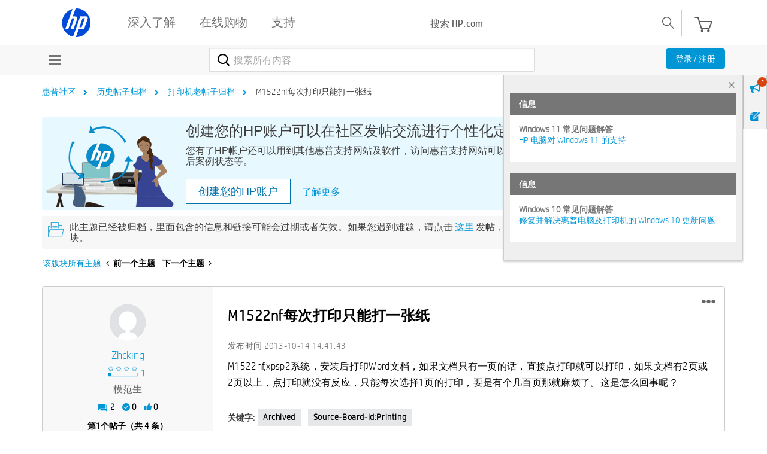

--- FILE ---
content_type: text/html; charset=UTF-8
request_url: https://h30471.www3.hp.com/t5/da-yin-ji-lao-tie-zi-gui-dang/M1522nf-mei-ci-da-yin-zhi-neng-da-yi-zhang-zhi/td-p/734705
body_size: 1910
content:
<!DOCTYPE html>
<html lang="en">
<head>
    <meta charset="utf-8">
    <meta name="viewport" content="width=device-width, initial-scale=1">
    <title></title>
    <style>
        body {
            font-family: "Arial";
        }
    </style>
    <script type="text/javascript">
    window.awsWafCookieDomainList = ['hpcn.lithium.com','h30471.www3.hp.com'];
    window.gokuProps = {
"key":"AQIDAHjcYu/GjX+QlghicBgQ/7bFaQZ+m5FKCMDnO+vTbNg96AHYyZv6Mnkdbjk2SfzfqtxBAAAAfjB8BgkqhkiG9w0BBwagbzBtAgEAMGgGCSqGSIb3DQEHATAeBglghkgBZQMEAS4wEQQMjjrJPgBw2NjH39ZEAgEQgDvpfbHVKaHiIBgNozebkLNmp/az1OGiFgjLcgCZgmx98S73qSAwa5QFXxPlLcDjyv8PC71hCc4U8qJoFw==",
          "iv":"A6x+SwCF5AAAKgG/",
          "context":"8nv4SwGVAmOVuJBHS5KLhm1f5tdWizmTKy6cdRIM2BS0JGyZHFvQfakJot31tS2ra4ek8/pJU57A6tiU9rM3NV31TDkHjyfyd1c12ZncLv5qUKQW4GX4ptyzaIYSIHoyDyKRsPQWeg2uRsDrpFn5Af46Ljlk5U4j5UPJjJIU5qpSAapcP+Syav8hiLTBnJU73d2H0IfCXdR5pvbC/[base64]"
};
    </script>
    <script src="https://bc0439715fa6.967eb88d.us-east-2.token.awswaf.com/bc0439715fa6/984386cd7cd5/7774772a9541/challenge.js"></script>
</head>
<body>
    <div id="challenge-container"></div>
    <script type="text/javascript">
        AwsWafIntegration.saveReferrer();
        AwsWafIntegration.checkForceRefresh().then((forceRefresh) => {
            if (forceRefresh) {
                AwsWafIntegration.forceRefreshToken().then(() => {
                    window.location.reload(true);
                });
            } else {
                AwsWafIntegration.getToken().then(() => {
                    window.location.reload(true);
                });
            }
        });
    </script>
    <noscript>
        <h1>JavaScript is disabled</h1>
        In order to continue, we need to verify that you're not a robot.
        This requires JavaScript. Enable JavaScript and then reload the page.
    </noscript>
</body>
</html>